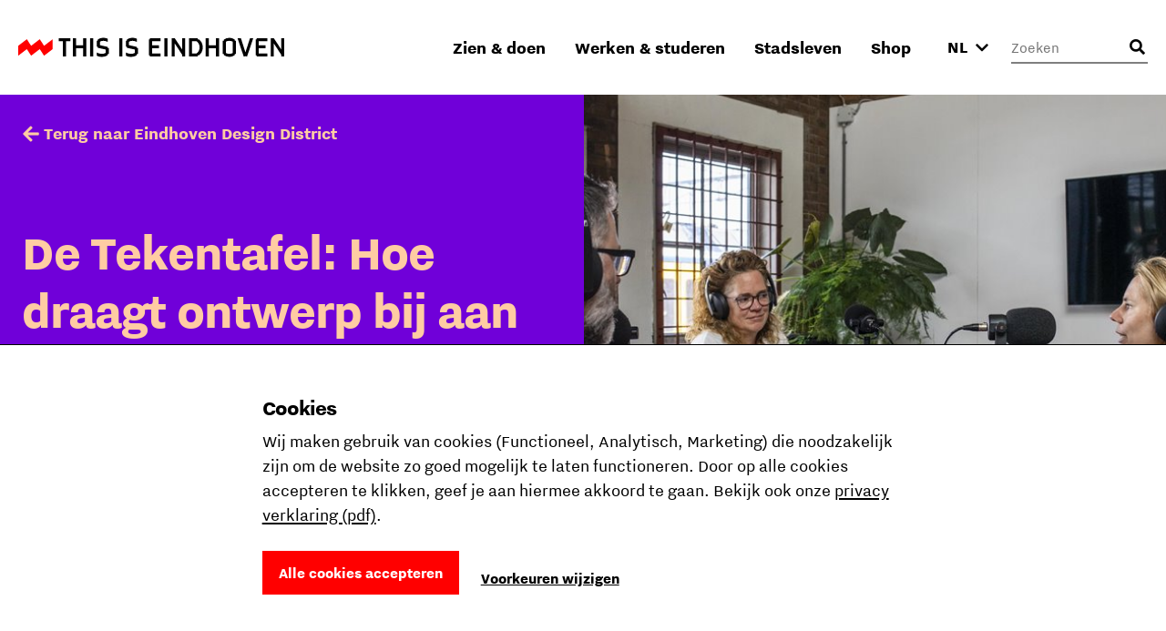

--- FILE ---
content_type: text/html; charset=utf-8
request_url: https://www.thisiseindhoven.com/nl/zien-en-doen/cultuur-en-design/eindhoven-design-district/de-tekentafel-ontwerp-voor-een-weerbare-samenleving
body_size: 18997
content:


<!DOCTYPE html>
<html lang="nl" class="js">
<head>
    <meta name="htmx-config" content='{"selfRequestsOnly":false,"allowScriptTags":true,"indicatorClass":"htmx-indicator","historyCacheSize":20,"withCredentials":false,"defaultFocusScroll":false,"getCacheBusterParam":false,"globalViewTransitions":false,"antiForgery":{"formFieldName":"__RequestVerificationToken","headerName":"RequestVerificationToken","requestToken":"CfDJ8DtCN2mODPJAmBQAOyAtrUcMz_Ab1vOI5mcKleHYpQvd1O194zzhFscTS_KD4bx_fTUEKUjHRisNlB5fs2yv3jduresJJsa_fqbZsU4yPKA-VsjUD8GP1gTU-IxRu4qWxgvAfEZQvGxMCcSSTn3DNZI"}}' />

    <meta charset="UTF-8">
    <meta http-equiv="X-UA-Compatible" content="IE=edge,chrome=1">
    <meta name="viewport" content="width=device-width, initial-scale=1, shrink-to-fit=no">

    <script type="module">
        document.documentElement.classList.remove('no-js');
        document.documentElement.classList.add('js');
    </script>

    <link rel="preload" as="font" href="/fonts/nittieindhoven-normal-v200.woff" type="font/woff" crossorigin="anonymous">
    <link rel="preload" as="font" href="/fonts/nittieindhoven-normalitalic-v200.woff" type="font/woff" crossorigin="anonymous">
    <link rel="preload" as="font" href="/fonts/nittieindhoven-extraBold-v200.woff" type="font/woff" crossorigin="anonymous">
    <link rel="preload" as="font" href="/fonts/nittieindhoven-normal-v200.woff2" type="font/woff2" crossorigin="anonymous">
    <link rel="preload" as="font" href="/fonts/nittieindhoven-normalitalic-v200.woff2" type="font/woff2" crossorigin="anonymous">
    <link rel="preload" as="font" href="/fonts/nittieindhoven-extraBold-v200.woff2" type="font/woff2" crossorigin="anonymous">

    <link rel="preconnect" href="https://dc.services.visualstudio.com" crossorigin/>
    <link rel="preconnect" href="https://fonts.gstatic.com" crossorigin/>
    <link rel="preconnect" href="https://www.gstatic.com" crossorigin/>
    <link rel="preconnect" href="https://www.googletagmanager.com" crossorigin/>

    <link rel="stylesheet" href="/fonts/fontface.css?v=0-q7pE-z4WHRms0bp8iMTBjAleZb54JcX3uvCziFRnQ">
    <link rel="stylesheet" href="/css/entry.css?v=cda759TurrOT3bIqRbEzpVBR_J-NWU_wx7ryAnuhqnM" charset="utf-8" />

    
    


    <link rel="manifest" href="/manifest.json?v=080w9cm1nArXSXvZiIYtTeSFUn2HaZ_pdVzJGUe9LNQ">

    <link rel="shortcut icon" href="/favicon/favicon-32.png?v=UfA1H5ZBZzsAfo_xjaxMHl1EdNoRTk5wOvv1fbd2EOY">
    <link rel="icon" type="image/png" sizes="32x32" href="/favicon/favicon-32.png?v=UfA1H5ZBZzsAfo_xjaxMHl1EdNoRTk5wOvv1fbd2EOY">
    <link rel="icon" type="image/png" sizes="48x48" href="/favicon/favicon-48.png?v=Vcmb95THPpemb3wcGTA65Oup4KjIB5sWcjYavnaNAPQ">
    <link rel="icon" type="image/png" sizes="96x96" href="/favicon/favicon-64.png?v=okG_txT5w_zGno183n8Hs6lp_FjwgFw6dVSRagAbH7c">
    <link rel="icon" type="image/png" sizes="128x128" href="/favicon/favicon-128.png?v=kCzR_4zAHunBVtV-wPwHCu8uhQxs29zu-A4hYKnC_sk">
    <link rel="icon" type="image/png" sizes="152x152" href="/favicon/favicon-152.png?v=1QIJlQ1SaNfG4wCjs1HmIArgXaqhjnELxa_1uGJYYlY">
    <link rel="icon" type="image/png" sizes="192x192" href="/favicon/favicon-192.png?v=PgXdryix6PLSWWEuF1sTaptSLPK4c6BJbW89btd_e-0">

    <link rel="apple-touch-icon" href="/images/apple-touch-icon.png?v=1QIJlQ1SaNfG4wCjs1HmIArgXaqhjnELxa_1uGJYYlY" />

    <meta name="mobile-web-app-capable" content="yes">
    <meta name="apple-mobile-web-app-capable" content="yes">
    <meta name="application-name" content="This is Eindhoven">
    <meta name="apple-mobile-web-app-title" content="This is Eindhoven">
    <meta name="theme-color" content="#FF0000">
    <meta name="msapplication-navbutton-color" content="#FF0000">
    <meta name="apple-mobile-web-app-status-bar-style" content="black-translucent">
    <meta name="msapplication-starturl" content="/">

    
<link rel="canonical" href="https://www.thisiseindhoven.com/nl/zien-en-doen/cultuur-en-design/eindhoven-design-district/de-tekentafel-ontwerp-voor-een-weerbare-samenleving" />

<title>De Tekentafel: Hoe draagt ontwerp bij aan een meer weerbare samenleving? | This is Eindhoven</title>

<!-- Schema.org markup for Google+ -->
<meta name="description" content="In deze aflevering praten we met Mieke van Heesewijk van het SIDN Fonds en met social designer Marjolein Vermeulen over De Nacht Club. ">

<meta name="robots" content="index, nofollow" />

<!-- Open Graph data -->
<meta property="og:title" content="Hoe draagt ontwerp bij aan een weerbare samenleving? | This is Eindhoven" />
<meta property="og:type" content="website" />
<meta property="og:url" content="https://www.thisiseindhoven.com/nl/zien-en-doen/cultuur-en-design/eindhoven-design-district/de-tekentafel-ontwerp-voor-een-weerbare-samenleving" />
<meta property="og:image" content="https://www.thisiseindhoven.com/getmedia/2fad28f2-addc-43ec-b58e-cc0b5acf77d9/De-Tekentafel-ep-7.jpg?width=2400&amp;height=1600&amp;ext=.jpg" />
<meta property="og:description" content="Ontdek het in deze aflevering van De Tekentafel!" />
<meta property="og:site_name" content="This is Eindhoven" />


<meta property="og:locale" content="nl-NL" />
    <meta property="og:locale:alternate" content="en-GB" />
    <meta property="og:locale:alternate" content="de-DE" />


    


    <script>
        window.dataLayer = window.dataLayer || [];

        function gtag() { window.dataLayer.push(arguments); }
    </script>

    <script>
    gtag('consent', 'default', {
        ad_storage: "denied",
        ad_user_data: "denied",
        ad_personalization: "denied",
        analytics_storage: "denied",
        personalization_storage: "denied",
        functionality_storage: "granted",
        security_storage: "granted",
    });
</script>

    
<!-- Google Tag Manager -->
<script>!function(){"use strict";function l(e){for(var t=e,r=0,n=document.cookie.split(";");r<n.length;r++){var o=n[r].split("=");if(o[0].trim()===t)return o[1]}}function s(e){return localStorage.getItem(e)}function u(e){return window[e]}function A(e,t){e=document.querySelector(e);return t?null==e?void 0:e.getAttribute(t):null==e?void 0:e.textContent}var e=window,t=document,r="script",n="dataLayer",o="https://sst.thisiseindhoven.com",a="",i="cfp1nykhooqv",c="alv4=aWQ9R1RNLUs2QzhLRw%3D%3D&page=3",g="cookie",v="tie_",E="",d=!1;try{var d=!!g&&(m=navigator.userAgent,!!(m=new RegExp("Version/([0-9._]+)(.*Mobile)?.*Safari.*").exec(m)))&&16.4<=parseFloat(m[1]),f="stapeUserId"===g,I=d&&!f?function(e,t,r){void 0===t&&(t="");var n={cookie:l,localStorage:s,jsVariable:u,cssSelector:A},t=Array.isArray(t)?t:[t];if(e&&n[e])for(var o=n[e],a=0,i=t;a<i.length;a++){var c=i[a],c=r?o(c,r):o(c);if(c)return c}else console.warn("invalid uid source",e)}(g,v,E):void 0;d=d&&(!!I||f)}catch(e){console.error(e)}var m=e,g=(m[n]=m[n]||[],m[n].push({"gtm.start":(new Date).getTime(),event:"gtm.js"}),t.getElementsByTagName(r)[0]),v=I?"&bi="+encodeURIComponent(I):"",E=t.createElement(r),f=(d&&(i=8<i.length?i.replace(/([a-z]{8}$)/,"kp$1"):"kp"+i),!d&&a?a:o);E.async=!0,E.src=f+"/"+i+".js?"+c+v,null!=(e=g.parentNode)&&e.insertBefore(E,g)}();</script>
<!-- End Google Tag Manager -->

    
    <link rel="alternate" hreflang="en" href="https://www.thisiseindhoven.com/en/see-and-do/culture-and-design/eindhoven-design-district/de-tekentafel-ontwerp-voor-een-weerbare-samenleving" />
    <link rel="alternate" hreflang="de" href="https://www.thisiseindhoven.com/de/zien-en-doen/cultuur-en-design/eindhoven-design-district/de-tekentafel-ontwerp-voor-een-weerbare-samedeeving" />
    <link rel="alternate" hreflang="x-default" href="https://www.thisiseindhoven.com/nl/zien-en-doen/cultuur-en-design/eindhoven-design-district/de-tekentafel-ontwerp-voor-een-weerbare-samenleving" />


    
    
<script type="application/ld&#x2B;json">
    {
  "@context": "http://schema.org",
  "@type": "BlogPosting",
  "mainEntityOfPage": {
    "@type": "WebPage",
    "id": "https://www.thisiseindhoven.com/nl/zien-en-doen/cultuur-en-design/eindhoven-design-district/de-tekentafel-ontwerp-voor-een-weerbare-samenleving"
  },
  "publisher": {
    "@type": "Organization",
    "name": "This is Eindhoven",
    "logo": "https://www.thisiseindhoven.com/images/thisiseindhoven-logo.svg"
  },
  "headline": "De Tekentafel: Hoe draagt ontwerp bij aan een weerbare samenleving?",
  "image": "/getmedia/2fad28f2-addc-43ec-b58e-cc0b5acf77d9/De-Tekentafel-ep-7.jpg?width=2400&height=1600&ext=.jpg",
  "datePublished": "2022-05-02T00:00:00",
  "dateModified": "2022-09-13T10:51:21.6373529",
  "description": "Om die vraag te beantwoorden, gaan we het gesprek aan met Mieke van Heesewijk van het SIDN Fonds. Zij vertelt over het project HackShield dat de online weerbaarheid van kinderen vergroot vanuit storytelling en gamification. Verder spreken we social designer Marjolein Vermeulen over De Nacht Club: een veilige plek voor onveilige onderwerpen. "
}
</script>
    

<script type="application/ld&#x2B;json">
    {
        "@context": "http://schema.org",
        "@type": "BreadcrumbList",
        "itemListElement": [
            {
                "@type": "ListItem",
                "position": 1,
                "name": "Home",
                "item": "https://www.thisiseindhoven.com/nl"
            },
            {
                "@type": "ListItem",
                "position": 2,
                "name": "Zien &amp; doen in Eindhoven",
                "item": "https://www.thisiseindhoven.com/nl/zien-en-doen"
            },
            {
                "@type": "ListItem",
                "position": 3,
                "name": "Cultuur &amp; design",
                "item": "https://www.thisiseindhoven.com/nl/zien-en-doen/cultuur-en-design"
            },
            {
                "@type": "ListItem",
                "position": 4,
                "name": "Eindhoven Design District ",
                "item": "https://www.thisiseindhoven.com/nl/zien-en-doen/cultuur-en-design/eindhoven-design-district"
            },
            {
                "@type": "ListItem",
                "position": 5,
                "name": "De Tekentafel: Hoe draagt ontwerp bij aan een meer weerbare samenleving?"
            }
        ]
    }
</script>




    <script src="/scripts/vendor/lazysizes.min.js?v=8FWCTnc6cpdu8vlQQ0_-MpyNI6WbfYeFTzmMRIrNzo4" defer></script>
    <script src="/scripts/vendor/swiper.min.js?v=Z0UrTSatSEfg3L7gHMCBguOavBd_kAenA-6DoHNw8Ow" defer></script>
    <script src="/scripts/vendor/dialog-polyfill.min.js?v=Q-Sclq9tIHICJPzDMMNaporHKEd_aJS99-IHgK3PVnA"></script>

    <script type="text/javascript" src="/kentico.resource/activities/kenticoactivitylogger/logger.js?pageIdentifier=5100" async></script>

    
<script type="text/javascript">!function(T,l,y){var S=T.location,k="script",D="instrumentationKey",C="ingestionendpoint",I="disableExceptionTracking",E="ai.device.",b="toLowerCase",w="crossOrigin",N="POST",e="appInsightsSDK",t=y.name||"appInsights";(y.name||T[e])&&(T[e]=t);var n=T[t]||function(d){var g=!1,f=!1,m={initialize:!0,queue:[],sv:"5",version:2,config:d};function v(e,t){var n={},a="Browser";return n[E+"id"]=a[b](),n[E+"type"]=a,n["ai.operation.name"]=S&&S.pathname||"_unknown_",n["ai.internal.sdkVersion"]="javascript:snippet_"+(m.sv||m.version),{time:function(){var e=new Date;function t(e){var t=""+e;return 1===t.length&&(t="0"+t),t}return e.getUTCFullYear()+"-"+t(1+e.getUTCMonth())+"-"+t(e.getUTCDate())+"T"+t(e.getUTCHours())+":"+t(e.getUTCMinutes())+":"+t(e.getUTCSeconds())+"."+((e.getUTCMilliseconds()/1e3).toFixed(3)+"").slice(2,5)+"Z"}(),iKey:e,name:"Microsoft.ApplicationInsights."+e.replace(/-/g,"")+"."+t,sampleRate:100,tags:n,data:{baseData:{ver:2}}}}var h=d.url||y.src;if(h){function a(e){var t,n,a,i,r,o,s,c,u,p,l;g=!0,m.queue=[],f||(f=!0,t=h,s=function(){var e={},t=d.connectionString;if(t)for(var n=t.split(";"),a=0;a<n.length;a++){var i=n[a].split("=");2===i.length&&(e[i[0][b]()]=i[1])}if(!e[C]){var r=e.endpointsuffix,o=r?e.location:null;e[C]="https://"+(o?o+".":"")+"dc."+(r||"services.visualstudio.com")}return e}(),c=s[D]||d[D]||"",u=s[C],p=u?u+"/v2/track":d.endpointUrl,(l=[]).push((n="SDK LOAD Failure: Failed to load Application Insights SDK script (See stack for details)",a=t,i=p,(o=(r=v(c,"Exception")).data).baseType="ExceptionData",o.baseData.exceptions=[{typeName:"SDKLoadFailed",message:n.replace(/\./g,"-"),hasFullStack:!1,stack:n+"\nSnippet failed to load ["+a+"] -- Telemetry is disabled\nHelp Link: https://go.microsoft.com/fwlink/?linkid=2128109\nHost: "+(S&&S.pathname||"_unknown_")+"\nEndpoint: "+i,parsedStack:[]}],r)),l.push(function(e,t,n,a){var i=v(c,"Message"),r=i.data;r.baseType="MessageData";var o=r.baseData;return o.message='AI (Internal): 99 message:"'+("SDK LOAD Failure: Failed to load Application Insights SDK script (See stack for details) ("+n+")").replace(/\"/g,"")+'"',o.properties={endpoint:a},i}(0,0,t,p)),function(e,t){if(JSON){var n=T.fetch;if(n&&!y.useXhr)n(t,{method:N,body:JSON.stringify(e),mode:"cors"});else if(XMLHttpRequest){var a=new XMLHttpRequest;a.open(N,t),a.setRequestHeader("Content-type","application/json"),a.send(JSON.stringify(e))}}}(l,p))}function i(e,t){f||setTimeout(function(){!t&&m.core||a()},500)}var e=function(){var n=l.createElement(k);n.src=h;var e=y[w];return!e&&""!==e||"undefined"==n[w]||(n[w]=e),n.onload=i,n.onerror=a,n.onreadystatechange=function(e,t){"loaded"!==n.readyState&&"complete"!==n.readyState||i(0,t)},n}();y.ld<0?l.getElementsByTagName("head")[0].appendChild(e):setTimeout(function(){l.getElementsByTagName(k)[0].parentNode.appendChild(e)},y.ld||0)}try{m.cookie=l.cookie}catch(p){}function t(e){for(;e.length;)!function(t){m[t]=function(){var e=arguments;g||m.queue.push(function(){m[t].apply(m,e)})}}(e.pop())}var n="track",r="TrackPage",o="TrackEvent";t([n+"Event",n+"PageView",n+"Exception",n+"Trace",n+"DependencyData",n+"Metric",n+"PageViewPerformance","start"+r,"stop"+r,"start"+o,"stop"+o,"addTelemetryInitializer","setAuthenticatedUserContext","clearAuthenticatedUserContext","flush"]),m.SeverityLevel={Verbose:0,Information:1,Warning:2,Error:3,Critical:4};var s=(d.extensionConfig||{}).ApplicationInsightsAnalytics||{};if(!0!==d[I]&&!0!==s[I]){var c="onerror";t(["_"+c]);var u=T[c];T[c]=function(e,t,n,a,i){var r=u&&u(e,t,n,a,i);return!0!==r&&m["_"+c]({message:e,url:t,lineNumber:n,columnNumber:a,error:i}),r},d.autoExceptionInstrumented=!0}return m}(y.cfg);function a(){y.onInit&&y.onInit(n)}(T[t]=n).queue&&0===n.queue.length?(n.queue.push(a),n.trackPageView({})):a()}(window,document,{
src: "https://js.monitor.azure.com/scripts/b/ai.2.min.js", // The SDK URL Source
crossOrigin: "anonymous", 
cfg: { // Application Insights Configuration
    connectionString: 'InstrumentationKey=554c06cf-4714-4e33-b2fd-690818265b64'
}});</script></head>

<body data-pagetheme=beige>
    
<!-- Google Tag Manager (noscript) -->
<noscript><iframe src="https://sst.thisiseindhoven.com/ns.html?id=GTM-K6C8KG" height="0" width="0" style="display:none;visibility:hidden"></iframe></noscript>
<!-- End Google Tag Manager (noscript) -->

    <header>
        
<a class="button skip-link" href="#pagecontent">Ga naar inhoud</a>




<div class='header' data-ktc-search-exclude>
    <div class='header__inner'>
        <div class='header__logo'>
            <a href="/nl" class="logo" title="Terug naar de home pagina">
                <img src="/images/thisiseindhoven-logo.svg?v=FacSbpC78Y4QuPsUwyoQMQ5vjHJzNJol810DY88HCPc" alt="Logo This Is Eindhoven">
            </a>
        </div>

        <div class='header__navigation'>
            


<nav>
    <ul class='navigation'>
            <li class=' has-megamenu ' data-theme='yellow'>
                <a href='#'>Zien &amp; doen</a>

                <div class='megamenu'>
                    <div class='megamenu__inner'>
                        

<div class="megamenu__highlight">
        <figure>
            

        <img class="lazyload" data-srcset="/getmedia/711a60c1-f2c4-47e8-be2d-0e99d2c016dd/zomer-Piet-Hein-Eek-showroom-bezoekers-Nick-Bookelaar.jpg?width=720&amp;resizemode=force 720w, /getmedia/711a60c1-f2c4-47e8-be2d-0e99d2c016dd/zomer-Piet-Hein-Eek-showroom-bezoekers-Nick-Bookelaar.jpg?width=533&amp;resizemode=force 533w" data-sizes="auto" width="2048" height="1366"  alt="" title="" />

        </figure>

    <span class="tag tie-icon  color--red">
        <span>Plan je trip</span>
    </span>

    <span class="megamenu__highlight-title">De ultieme citytrip naar Eindhoven</span>
    <a href="/nl/zien-en-doen/de-ultieme-eindhoven-citytrip" class="button button-outline button-outline--black tie-icon tie-icon-arrow-diagonal">Lees meer 
        <span class="visually-hidden">over De ultieme citytrip naar Eindhoven</span>
    </a>
</div>

                        <div class='megamenu__submenu'>
                            <a class='button-link tie-icon tie-icon-arrow-left mobile-menu__back' href="#">Terug</a>
                            <span class='megamenu__submenu-title'>Zien &amp; doen</span>
                            <ul>
                                    <li class=' '>
                                        <a href='/nl/evenementen'>Agenda</a>
                                    </li>
                                    <li class=' '>
                                        <a href='/nl/zien-en-doen/plan-je-trip'>Plan je trip</a>
                                    </li>
                                    <li class=' '>
                                        <a href='/nl/zien-en-doen/winkelen'>Winkelen</a>
                                    </li>
                                    <li class=' '>
                                        <a href='/nl/zien-en-doen/leuke-dingen-doen'>Leuke dingen doen</a>
                                    </li>
                                    <li class=' '>
                                        <a href='/nl/zien-en-doen/overnachten'>Overnachten</a>
                                    </li>
                                    <li class=' '>
                                        <a href='/nl/zien-en-doen/uitgaan'>Uitgaan</a>
                                    </li>
                                    <li class=' '>
                                        <a href='/nl/zien-en-doen/cultuur-en-design'>Cultuur &amp; design</a>
                                    </li>
                                    <li class=' '>
                                        <a href='/nl/zien-en-doen/dynamische-districten'>Districten</a>
                                    </li>
                                    <li class=' '>
                                        <a href='/nl/zien-en-doen/eten-en-drinken'>Eten &amp; drinken</a>
                                    </li>
                                    <li class=' '>
                                        <a href='/nl/zien-en-doen/tours'>Stadstours</a>
                                    </li>
                            </ul>

                                <a href="/nl/zien-en-doen" class="megamenu__menu-link button-link tie-icon tie-icon-arrow-diagonal color--red">
                                    <span class='color--black'>Meer om te zien &amp; doen</span>
                                </a>
                        </div>
                    </div>
                </div>
            </li>
            <li class=' has-megamenu ' data-theme='green'>
                <a href='#'>Werken &amp; studeren</a>

                <div class='megamenu'>
                    <div class='megamenu__inner'>
                        

<div class="megamenu__highlight">
        <figure>
            

        <img class="lazyload" data-srcset="/getmedia/293ada0d-4996-4756-b1a6-d929dfd6e4f1/Sectie-C_%c2%a9Nick-Bookelaar.jpg?width=720&amp;resizemode=force 720w, /getmedia/293ada0d-4996-4756-b1a6-d929dfd6e4f1/Sectie-C_%c2%a9Nick-Bookelaar.jpg?width=533&amp;resizemode=force 533w" data-sizes="auto" width="1750" height="1167"  alt="" title="" />

        </figure>

    <span class="tag tie-icon  color--blue">
        <span>Talent</span>
    </span>

    <span class="megamenu__highlight-title">8x Atelierruimtes</span>
    <a href="/nl/werk-en-studeren/werkplekken/atelierruimtes-in-eindhoven" class="button button-outline button-outline--black tie-icon tie-icon-arrow-diagonal">Lees meer 
        <span class="visually-hidden">over 8x Atelierruimtes</span>
    </a>
</div>

                        <div class='megamenu__submenu'>
                            <a class='button-link tie-icon tie-icon-arrow-left mobile-menu__back' href="#">Terug</a>
                            <span class='megamenu__submenu-title'>Werken &amp; studeren</span>
                            <ul>
                                    <li class=' '>
                                        <a href='/nl/werk-en-studeren/studeren'>Studeren in Eindhoven</a>
                                    </li>
                                    <li class=' '>
                                        <a href='/nl/werk-en-studeren/carriere'>Kickstart je carri&#xE8;re</a>
                                    </li>
                                    <li class=' '>
                                        <a href='/nl/werk-en-studeren/studeren/de-kick-start-voor-je-studentenleven'>Het studentenleven</a>
                                    </li>
                                    <li class=' '>
                                        <a href='/nl/werk-en-studeren/tech-en-maker-districts'>Tech &amp; maker districts</a>
                                    </li>
                                    <li class=' '>
                                        <a href='/nl/werk-en-studeren/werkplekken'>Werk- &amp; studieplekken</a>
                                    </li>
                            </ul>

                                <a href="/nl/werk-en-studeren" class="megamenu__menu-link button-link tie-icon tie-icon-arrow-diagonal color--blue">
                                    <span class='color--black'>Alles over werken &amp; studeren</span>
                                </a>
                        </div>
                    </div>
                </div>
            </li>
            <li class=' has-megamenu ' data-theme='pink'>
                <a href='#'>Stadsleven</a>

                <div class='megamenu'>
                    <div class='megamenu__inner'>
                        

<div class="megamenu__highlight">
        <figure>
            

        <img class="lazyload" data-srcset="/getmedia/f88ff8e0-eeb8-43a1-ae5a-061b63b62f9e/Bio-Based-Building_DDW22_foto-Max-Kneefel-(5).jpg?width=720&amp;resizemode=force 720w, /getmedia/f88ff8e0-eeb8-43a1-ae5a-061b63b62f9e/Bio-Based-Building_DDW22_foto-Max-Kneefel-(5).jpg?width=533&amp;resizemode=force 533w" data-sizes="auto" width="1843" height="1228"  alt="" title="Max Kneefel" />

        </figure>

    <span class="tag tie-icon  color--darkgreen">
        <span>Stadsleven</span>
    </span>

    <span class="megamenu__highlight-title">Is Eindhoven de moeite waard?</span>
    <a href="/nl/stadsleven/over-eindhoven/is-eindhoven-de-moeite-waard" class="button button-outline button-outline--black tie-icon tie-icon-arrow-diagonal">Lees meer 
        <span class="visually-hidden">over Is Eindhoven de moeite waard?</span>
    </a>
</div>

                        <div class='megamenu__submenu'>
                            <a class='button-link tie-icon tie-icon-arrow-left mobile-menu__back' href="#">Terug</a>
                            <span class='megamenu__submenu-title'>Stadsleven</span>
                            <ul>
                                    <li class=' '>
                                        <a href='/nl/stadsleven/over-eindhoven'>Over Eindhoven</a>
                                    </li>
                                    <li class=' '>
                                        <a href='/nl/stadsleven/merk-eindhoven'>Share the Vibe</a>
                                    </li>
                                    <li class=' '>
                                        <a href='/nl/stadsleven/verhuizen-naar-eindhoven'>Verhuizen naar Eindhoven</a>
                                    </li>
                                    <li class=' '>
                                        <a href='/nl/stadsleven/eindhovenaren'>Eindhovenaren</a>
                                    </li>
                                    <li class=' '>
                                        <a href='/nl/stadsleven/wonen-thuis-voelen'>Wonen &amp; thuis voelen</a>
                                    </li>
                                    <li class=' '>
                                        <a href='/nl/stadsleven/vervoer'>Vervoer in de stad</a>
                                    </li>
                                    <li class=' '>
                                        <a href='/nl/stadsleven/eindhoven-van-a-tot-z'>Eindhoven van A tot Z</a>
                                    </li>
                            </ul>

                                <a href="/nl/stadsleven" class="megamenu__menu-link button-link tie-icon tie-icon-arrow-diagonal color--darkgreen">
                                    <span class='color--black'>Alles over het lokale stadsleven</span>
                                </a>
                        </div>
                    </div>
                </div>
            </li>
            <li class=' has-megamenu clonable-noshow' data-theme='white'>
                <a href='#'>Shop</a>

                <div class='megamenu'>
                    <div class='megamenu__inner'>
                        

<div class="megamenu__highlight">
        <figure>
            

        <img class="lazyload" data-srcset="/getmedia/bded013a-712a-43e6-832f-12bb12fc73b0/HS_08300-2-min_1.jpg?width=720&amp;resizemode=force 720w, /getmedia/bded013a-712a-43e6-832f-12bb12fc73b0/HS_08300-2-min_1.jpg?width=533&amp;resizemode=force 533w" data-sizes="auto" width="4672" height="5840"  alt="" title="Jesse Bischoff" />

        </figure>

    <span class="tag tie-icon  color--red">
        <span>THE VIBE </span>
    </span>

    <span class="megamenu__highlight-title">THE VIBE</span>
    <a href="/nl/the-vibe" class="button button-outline button-outline--black tie-icon tie-icon-arrow-diagonal">Shop de nieuwe collectie 
        <span class="visually-hidden">over THE VIBE</span>
    </a>
</div>

                        <div class='megamenu__submenu'>
                            <a class='button-link tie-icon tie-icon-arrow-left mobile-menu__back' href="#">Terug</a>
                            <span class='megamenu__submenu-title'>Shop</span>
                            <ul>
                                    <li class=' '>
                                        <a href='/nl/the-vibe'>THE VIBE</a>
                                    </li>
                                    <li class=' '>
                                        <a href='/nl/alle-producten/t-shirts'>T-shirts</a>
                                    </li>
                                    <li class=' '>
                                        <a href='/nl/alle-producten/jassen'>Jassen</a>
                                    </li>
                                    <li class=' '>
                                        <a href='/nl/alle-producten/caps'>Caps</a>
                                    </li>
                                    <li class=' '>
                                        <a href='/nl/alle-producten/hoodies'>Hoodies</a>
                                    </li>
                                    <li class=' '>
                                        <a href='/nl/alle-producten/sale'>Sale</a>
                                    </li>
                                    <li class=' '>
                                        <a href='/nl/alle-producten/sweaters'>Sweaters</a>
                                    </li>
                                    <li class=' '>
                                        <a href='/nl/verzending-en-retouren'>Verzending &amp; retouren</a>
                                    </li>
                            </ul>

                                <a href="/nl/alle-producten" class="megamenu__menu-link button-link tie-icon tie-icon-arrow-diagonal color--red">
                                    <span class='color--black'>Ontdek alle producten</span>
                                </a>
                        </div>
                    </div>
                </div>
            </li>
    </ul>
</nav>
        </div>

        <button class="mobile-menu__trigger" aria-label="Open menu">
            <div class="nav-icon">
                <span></span>
                <span></span>
                <span></span>
                <span></span>
            </div>
        </button>

        



<div class='header__language-selector clonable-noshow'>
    <form method="post" action="/nl-nl/languagepicker/changelanguage">
            <input name="__Kentico_DC_Page" type="hidden" value="CfDJ8DtCN2mODPJAmBQAOyAtrUcEfS6H7BPjwrLqcK5S06kO78GW6EOkWT92tQELb2K0XKaWuzvYpUOjvFP1hm9D1jpb6sDIb8ILaxiy85ImogZlcCRURykNiJCGWzGYMw9gRQ==" />

        <input name="originalPath" type="hidden" />
        
        <input name="requestPath" value="/nl/zien-en-doen/cultuur-en-design/eindhoven-design-district/de-tekentafel-ontwerp-voor-een-weerbare-samenleving" type="hidden" />

        <label for="language-picker-select" class="visually-hidden">Selecteer een taal</label>
        <select name="language" id="language-picker-select" onchange="this.form.submit();" data-val="true" data-val-required="The Language field is required.">
                <option lang="nl" value="nl" title="Nederlands" selected="selected">NL</option>
                <option lang="en" value="en" title="Engels">EN</option>
                <option lang="de" value="de" title="Duits">DE</option>
        </select>
        <span class='tie-icon tie-icon-chevron-down'></span>
    <input name="__RequestVerificationToken" type="hidden" value="CfDJ8DtCN2mODPJAmBQAOyAtrUcMz_Ab1vOI5mcKleHYpQvd1O194zzhFscTS_KD4bx_fTUEKUjHRisNlB5fs2yv3jduresJJsa_fqbZsU4yPKA-VsjUD8GP1gTU-IxRu4qWxgvAfEZQvGxMCcSSTn3DNZI" /></form>
</div>


        

<div class='header__search clonable-noshow'>
    <form method="post" action="/nl-nl/headersearch/searchrequest">
        <input name="currentPath" value="/nl/zien-en-doen/cultuur-en-design/eindhoven-design-district/de-tekentafel-ontwerp-voor-een-weerbare-samenleving" type="hidden" />

        <div class="form-field form-field__with-icon form-field__with-icon--right">
            <div class="editing-form-control-nested-control">
                <input class="search" id="header-search" name="searchTerm" type="search"
                       placeholder='Zoeken'
                       onfocus="this.placeholder = ''"
                       onblur="this.placeholder = 'Zoeken'" />
            </div>
            <span class='header__search-placeholder-text'>Waar ben je naar op zoek?</span>
        </div>
        <button type="button" class='header__search-button' aria-label="Openen zoekveld"></button>
    <input name="__RequestVerificationToken" type="hidden" value="CfDJ8DtCN2mODPJAmBQAOyAtrUcMz_Ab1vOI5mcKleHYpQvd1O194zzhFscTS_KD4bx_fTUEKUjHRisNlB5fs2yv3jduresJJsa_fqbZsU4yPKA-VsjUD8GP1gTU-IxRu4qWxgvAfEZQvGxMCcSSTn3DNZI" /></form>
</div>
    </div>
</div>    </header>

    <main id="pagecontent" class="body-inner">
         







<section class="hero hero__media--image">
    <div class="hero__content">
        
<a href="/nl/zien-en-doen/cultuur-en-design/eindhoven-design-district" title="Eindhoven Design District" class="button-link tie-icon tie-icon-arrow-left " data-ktc-search-exclude>Terug naar Eindhoven Design District</a>

        <div class="hero__content-inner">
            <h1 class="hero__title">De Tekentafel: Hoe draagt ontwerp bij aan een weerbare samenleving?</h1>

            <div class="hero__meta-data">

                    <div class="hero__meta-data-item">
                        <span class="tie-icon tie-icon-stopwatch"></span>
                        50 min
                    </div>

                    <div class="hero__meta-data-item"><span class="tie-icon tie-icon-calendar"></span>02 mei 2022</div>
            </div>
        </div>
    </div>
    <div class="hero__media">




        <img class="lazyload" data-srcset="/getmedia/2fad28f2-addc-43ec-b58e-cc0b5acf77d9/De-Tekentafel-ep-7.jpg?width=768&amp;resizemode=force 768w, /getmedia/2fad28f2-addc-43ec-b58e-cc0b5acf77d9/De-Tekentafel-ep-7.jpg?width=1024&amp;resizemode=force 1024w, /getmedia/2fad28f2-addc-43ec-b58e-cc0b5acf77d9/De-Tekentafel-ep-7.jpg?width=810&amp;resizemode=force 810w" data-sizes="auto" width="2400" height="1600"  alt="" title="" />
    </div>
</section>

<div class="js-podcast-sticky">
    <div class="js-podcast-sticky--inner">
        <div class="container">
            <div class="row g-4 align-items-bottom justify-content-space-between">
                <div class="col-12">
                    <script src="https://w.soundcloud.com/player/api.js"></script>

                    <div class="soundcloud-widget">
                        <span id="iframe-url" data-iframe="https://w.soundcloud.com/player/?url=https://soundcloud.com/user-855864299/de-tekentafel-aflevering-7-hoe-draagt-ontwerp-bij-aan-een-meer-weerbare-samenleving"></span>

                        <button class="sc-play visible"><span class="tie-icon tie-icon-play gtm-podcast-play-btn"></span></button>
                        <button class="sc-pause"><span class="tie-icon tie-icon-pause"></span></button>

                        <div class="sc-position-text">--:--</div>
                        <div class="sc-progress-bar">
                            <div class="sc-progress-bar__background"></div>
                            <div class="sc-progress-bar__position"></div>
                        </div>
                        <div class="sc-duration-text">--:--</div>
                    </div>
                </div>
            </div>
        </div>
    </div>
</div>




<div class="container">
    <div class="row gx-4 justify-content-center">
         <div class="col col-md-10 col-lg-8 col-xl-6 px-4">
            <div class="text text--padding-large">
                







    <div class="fr-view">
        <p><span class="text-intro">Hoe draagt ontwerp bij aan een meer weerbare samenleving? Om die vraag te beantwoorden, gaan we het gesprek aan met <a href="https://www.sidnfonds.nl/contact/mieke-van-heesewijk" rel="noopener noreferrer" target="_blank">Mieke van Heesewijk</a> van het <a href="https://www.sidnfonds.nl/" rel="noopener noreferrer" target="_blank">SIDN Fonds</a>. Zij vertelt over het project <a href="https://global.joinhackshield.com/nl" rel="noopener noreferrer" target="_blank">HackShield</a> dat de online weerbaarheid van kinderen vergroot vanuit storytelling en gamification. Dit doen ze met een game voor kinderen waarin ze echte Junior Cyber Agents van hen maken. Helden die niet alleen zichzelf, maar ook hun omgeving beschermen tegen online gevaar. Verder spreken we social designer <a href="https://mvdesign.nl/" rel="noopener noreferrer" target="_blank">Marjolein Vermeulen</a> over <a href="https://www.denachtclub.com/" rel="noopener noreferrer" target="_blank">De Nacht Club</a>; een veilige plek voor onveilige onderwerpen. Met de nacht als inspiratiebron organiseren ze interventies in de openbare ruimte die bewoners en professionals uitnodigen om onder dekking van de nacht eerlijk, opener en gedurfder te zijn.</span></p><h2>Meer afleveringen</h2><p><a href="/nl/zien-en-doen/cultuur-en-design/eindhoven-design-district/de-tekentafel-de-kracht-van-storytelling">Aflevering&nbsp;</a>1: De kracht van storytelling</p><p><a href="/nl/zien-en-doen/cultuur-en-design/eindhoven-design-district/de-tekentafel-het-spanningsveld-tussen-ontwerper-en-opdrachtgever">Aflevering 2</a>: Het spanningsveld tussen ontwerper en opdrachtgever</p><p><a href="/nl/zien-en-doen/cultuur-en-design/eindhoven-design-district/de-tekentafel-het-spanningsveld-tussen-ontwerper-en-opdrachtgever-26bb1e3dc0bf3b55114a243d7a83d760">Aflevering 3</a>: Hoe zorg je voor een succesvolle samenwerking tussen ontwerpers, opdrachtgevers en gebruikers?</p><p><a href="/nl/zien-en-doen/cultuur-en-design/eindhoven-design-district/de-tekentafel-ontwerp-en-sociaalmaatschappelijke-vraagstukken">Aflevering 4</a>: Ontwerp en sociaal-maatschappelijke vraagstukken</p><p><a href="/nl/zien-en-doen/cultuur-en-design/eindhoven-design-district/de-tekentafel-hoe-draagt-ontwerp-bij-aan-meer-verbinding">Aflevering 5</a>: Hoe draagt ontwerp bij aan meer verbinding?&nbsp;</p><p><a href="/nl/zien-en-doen/cultuur-en-design/eindhoven-design-district/de-tekentafel-ontwerp-voor-een-betere-leefomgeving">Aflevering 6</a>: Hoe kan ontwerp bijdragen aan een betere leefomgeving?</p><p><a href="/nl/zien-en-doen/cultuur-en-design/eindhoven-design-district/de-tekentafel-hoe-schaal-je-op-en-moet-dat-altijd-wel-het-doel-zijn">Aflevering 8</a>: Hoe schaal je op en moet dat altijd wel het doel zijn?&nbsp;</p><p><a href="/nl/zien-en-doen/cultuur-en-design/eindhoven-design-district/de-tekentafel-wat-is-speculatief-ontwerp-en-wat-heb-je-eraan">Aflevering 9</a>: Wat is speculatief ontwerp en wat heb je eraan?&nbsp;</p><p>Geen aflevering missen? Abonneer je op De Tekentafel via <a href="https://open.spotify.com/show/4wj4HqmCKptdWuHFnYHNQM" rel="noopener noreferrer" target="_blank">Spotify</a>. &nbsp;</p><p><br></p>
    </div>


    








<article class="card-author">
    <div class="card-author__data">
            <div class="card-author__image">
                

        <img class="lazyload" data-srcset="/getmedia/42a96b91-fad2-4970-8d1d-25e61ae08c8c/Niels-Guns.jpg?height=70&amp;resizemode=force 70w" data-sizes="auto" width="400" height="400"  alt="" title="" />

            </div>

        <h4 class="card-author__name-wrap">
            <span class="tag color--red">Over de host</span>
            <span class="card-author__name">Niels Guns</span>
        </h4>
    </div>
    <div class="card-author__content">
        In de podcast De Tekentafel gaat journalist Niels Guns elke maand met andere gasten het gesprek aan over de kracht van ontwerp bij maatschappelijke vraagstukken. Hoe haal je het meeste uit een traject met ontwerpers, wat is een succesvolle samenwerking en wat kan het een organisatie bieden? We zoeken het voor je uit in De Tekentafel. De Tekentafel is een initiatief van Eindhoven Design District en World Design Embassies.
    </div>
</article>

    


            </div>
        </div>
    </div>
</div>

<div class="container">
    <div class="row justify-content-center">
        <div class="col-12 col-md-10 col-lg-8 col-xl-6">
            <div class="tag-and-share">
                
<div class="tags">
    <h4 class="tag">Tags</h4>
    <ul class="tags-list">
            <li><a href="/nl/zoeken?searchterm=Stadsleven" class="button button-outline">Stadsleven</a></li>
            <li><a href="/nl/zoeken?searchterm=Stadsmentaliteit" class="button button-outline">Stadsmentaliteit</a></li>
            <li><a href="/nl/zoeken?searchterm=Cultuur&#x2B;%26&#x2B;design" class="button button-outline">Cultuur &amp; design</a></li>
            <li><a href="/nl/zoeken?searchterm=Talentontwikkeling" class="button button-outline">Talentontwikkeling</a></li>
    </ul>
</div>

                
<div class="share">
    <h4 class="tag">Deel dit artikel</h4>
    <ul class="social-links">
            <li><a href="#" onclick="event.preventDefault(); window.open('https://www.facebook.com/sharer/sharer.php?u=https%3A%2F%2Fwww.thisiseindhoven.com%2Fnl%2Fzien-en-doen%2Fcultuur-en-design%2Feindhoven-design-district%2Fde-tekentafel-ontwerp-voor-een-weerbare-samenleving', '_blank', 'toolbar=0,location=0,menubar=0,width=500,height=400');"><span class="tie-icon tie-icon-facebook gtm-fb-socialshare-icon"></span>Deel dit artikel met Facebook</a></li>

            <li><a href="#" onclick="event.preventDefault(); window.open('https://www.linkedin.com/shareArticle?mini=true&amp;url=https%3A%2F%2Fwww.thisiseindhoven.com%2Fnl%2Fzien-en-doen%2Fcultuur-en-design%2Feindhoven-design-district%2Fde-tekentafel-ontwerp-voor-een-weerbare-samenleving', '_blank', 'toolbar=0,location=0,menubar=0,width=500,height=400');"><span class="tie-icon tie-icon-linkedin-in gtm-li-socialshare-icon"></span>Deel dit artikel met LinkedIn</a></li>

            <li><a href="#" onclick="event.preventDefault(); window.open('https://twitter.com/intent/tweet?text=https%3A%2F%2Fwww.thisiseindhoven.com%2Fnl%2Fzien-en-doen%2Fcultuur-en-design%2Feindhoven-design-district%2Fde-tekentafel-ontwerp-voor-een-weerbare-samenleving', '_blank', 'toolbar=0,location=0,menubar=0,width=500,height=400');"><span class="tie-icon tie-icon-twitter gtm-tw-socialshare-icon"></span>Deel dit artikel met Twitter</a></li>

            <li><a href="#" onclick="event.preventDefault(); window.open('https://wa.me/?text=https%3A%2F%2Fwww.thisiseindhoven.com%2Fnl%2Fzien-en-doen%2Fcultuur-en-design%2Feindhoven-design-district%2Fde-tekentafel-ontwerp-voor-een-weerbare-samenleving', '_blank', 'toolbar=0,location=0,menubar=0,width=500,height=400');"><span class="tie-icon tie-icon-whatsapp gtm-wa-socialshare-icon"></span>Deel dit artikel met Whatsapp</a></li>
    </ul>
</div>
            </div>
        </div>
    </div>
</div>




<div class="container">
    <div class="row gx-4">
        <div class="col px-4">
            






<section class="newsletter-subscribe " data-ktc-search-exclude>
    <div class="newsletter-subscribe__content">
        <h3 class="newsletter-subscribe__title">Meer weten over design in Eindhoven?</h3>
        <p>Schrijf je in voor de maandelijkse nieuwsbrief!</p>
    </div>

    



<div class="newsletter-subscribe__form kentico-form-widget-form">
    <form onsubmit="submitForm(event)" class="dark-theme" action="/newsletter/subscribe" method="post">
        <input name="__Kentico_PB_ComponentProps" type="hidden" value="CfDJ8DtCN2mODPJAmBQAOyAtrUdgEm&#x2B;c78raKbAee4CB6GVziBLtJ5EZZclgrQJOmMTlVSjZ6CTQ2FDzWDvl9lL0BYZVhS8DETr/ty9sTecmhJc4izf8KEeAvhv43DP0bIEw1xE72d2jpCZPQSmKrPL8/MQh3jR5T&#x2B;F6OnSZQJ0iupykhCMl07w759CeptvwmEAufda1FjGHC6eeA/uNt8jtl59ZHUt7SelFZSzUueovnybIMkkRzGFbwFv8OU0Wa2p8pk/8lP&#x2B;eZIA112ORzA&#x2B;IQ1&#x2B;27JI93734NZWgS&#x2B;iQjl/iMfPQr8Y&#x2B;OyI9jH8lsuIW5198lA37c1FUdlayR7yv/sVHaTMe5Y7S6MhjKPBj6WLylE1qh1eUEf8oTlPEXtdbMvLE&#x2B;DnBYsaWod1v4Waw7wfz3EwoURNPYD4cwM5UZdZsH&#x2B;35htTD6qPFVvAgS0f3SQ==" />

        <div class="form-field form-field__with-icon form-field__with-icon--left label-interaction-activated">
            <span class="tie-icon tie-icon-user"></span>
            <label class="control-label" for="d5c04331-c6ea-4cb6-b94e-3168e7f3c6f6">Voornaam</label>
            <div class="editing-form-control-nested-control">
                <input id="d5c04331-c6ea-4cb6-b94e-3168e7f3c6f6" class="form-control" autocomplete="given-name" type="text" required name="SubscribeCommand.Surname" value="" />
                <span class="field-validation-error field-validation-valid" data-valmsg-for="SubscribeCommand.Surname" data-valmsg-replace="true"></span>
            </div>
        </div>

        <div class="form-field form-field__with-icon form-field__with-icon--left label-interaction-activated">
            <span class="tie-icon tie-icon-envelope"></span>
            <label class="control-label" for="f160636f-3361-4823-aab5-db77dec99a35">E-mail</label>
            <div class="editing-form-control-nested-control">
                <input class="form-control" id="f160636f-3361-4823-aab5-db77dec99a35" autocomplete="email" type="email" required name="SubscribeCommand.Email" value="" />
                <span class="field-validation-error field-validation-valid" data-valmsg-for="SubscribeCommand.Email" data-valmsg-replace="true"></span>
            </div>
        </div>

        <div class="form-field">
            <div class="editing-form-control-nested-control">
                <span class="ktc-checkbox" title="">
                    <input class="form-control" data-val="true" id="cd0e233c-fd14-4a38-b036-2afa7a1fb336" type="checkbox" value="true" required data-val-required="The ConsentChecked field is required." name="SubscribeCommand.ConsentChecked" />
                    <label for="cd0e233c-fd14-4a38-b036-2afa7a1fb336">Ik ga akkoord met de verwerking van mijn gegevens. Bekijk ons Privacy Statement.</label>
                    <span class="field-validation-error field-validation-valid" data-valmsg-for="SubscribeCommand.ConsentChecked" data-valmsg-replace="true"></span>
                </span>
            </div>
        </div>

        <div class="newsletter-subscribe__bottom gtm-nieuwsbrief-inschrijven-btn">
            <input type="submit" value="Inschrijven">
            <div class="recaptcha-message">This site is protected by reCAPTCHA and the Google <a href="https://policies.google.com/privacy">Privacy Policy</a> and <a href="https://policies.google.com/terms">Terms of Service</a> apply.</div>
        </div>
    <input name="__RequestVerificationToken" type="hidden" value="CfDJ8DtCN2mODPJAmBQAOyAtrUcMz_Ab1vOI5mcKleHYpQvd1O194zzhFscTS_KD4bx_fTUEKUjHRisNlB5fs2yv3jduresJJsa_fqbZsU4yPKA-VsjUD8GP1gTU-IxRu4qWxgvAfEZQvGxMCcSSTn3DNZI" /><input name="SubscribeCommand.ConsentChecked" type="hidden" value="false" /></form>
</div>

<script>
    function submitForm(event) {
        event.preventDefault();

        var form = event.target;
        var formData = new FormData(form);

        try {
            fetch(form.action, {
                method: "POST",
                body: formData,
            }).then((response) => {
                if (response.status === 200) {
                    window.location.href = "/nl/inschrijving-succesvol";
                }
                else {
                    form.replaceWith("Something went wrong.");
                }
            })
        } catch (error) {
            form.replaceWith("Something went wrong.");
            console.error('error', `Something went wrong with the newsletter widget submit. Error: ${error}`);
        }
    }
</script>
</section>
    


        </div>
    </div>
</div>











<section class="featured-articles--wrapper" data-ktc-search-exclude>
    <div class="container featured-articles--header">
        <div class="row g-4 align-items-bottom justify-content-space-between">
            <div class="col-12 col-md-auto">
                    <span class="tag color--red">Cultuur &amp; design</span>
                <h2 class="font-large-title">Cultuur &amp; design in Eindhoven</h2>
            </div>
        </div>
    </div>
    <div class="featured-articles__masonry">
        <div class="featured-articles__highlighted">
            <a href="/nl/zien-en-doen/cultuur-en-design" class="card-content image--portrait">
                <div class="card-content__image">
                    

        <img class="lazyload" data-srcset="/getmedia/52358ef4-2604-49a6-9d34-cc448a49c3cb/Ketelhuisplein_DDW-21_foto-Max-Kneefel.jpg?height=923&amp;resizemode=force 735w, /getmedia/52358ef4-2604-49a6-9d34-cc448a49c3cb/Ketelhuisplein_DDW-21_foto-Max-Kneefel.jpg?height=1245&amp;resizemode=force 992w, /getmedia/52358ef4-2604-49a6-9d34-cc448a49c3cb/Ketelhuisplein_DDW-21_foto-Max-Kneefel.jpg?height=788&amp;resizemode=force 628w" data-sizes="auto" width="799" height="533"  alt="" title="Max Kneefel" />

                </div>
                <div class="card-content__text">
                        <span class="tag color--red">Cultuur &amp; design</span>
                    <h3 class="card-content__title">Cultuur &amp; design</h3>
                    <span class="button-link tie-icon tie-icon-arrow-diagonal color--red">
                        <span class="color--black">
                            Lees meer
                        </span>
                    </span>
                </div>
            </a>
        </div>
        <div class="featured-articles featured-swiper--default swiper-container">
            <div class="swiper__navigation">
                <div class="swiper__navigation-dots">
                    <div class="swiper-tie-pagination"></div>
                </div>
                <div class="swiper__navigation-arrows">
                    <button class="swiper-tie-button swiper-tie-button-prev">
                        <span class="tie-icon tie-icon-chevron-left"></span>
                    </button>
                    <button class="swiper-tie-button swiper-tie-button-next">
                        <span class="tie-icon tie-icon-chevron-right"></span>
                    </button>
                </div>
            </div>
            <ul class="swiper-wrapper">
                    <li class="swiper-slide">
                        <a href="/nl/zien-en-doen/cultuur-en-design/designhotspots" class="card-content image--landscape">
                            <div class="card-content__image">
                                

        <img class="lazyload" data-srcset="/getmedia/1c836413-4308-4b46-be43-37adc846035f/Dutch-Design-Week-Sectie-C-atelier-Max-Kneefel.jpg?width=609&amp;resizemode=force 609w, /getmedia/1c836413-4308-4b46-be43-37adc846035f/Dutch-Design-Week-Sectie-C-atelier-Max-Kneefel.jpg?width=823&amp;resizemode=force 823w, /getmedia/1c836413-4308-4b46-be43-37adc846035f/Dutch-Design-Week-Sectie-C-atelier-Max-Kneefel.jpg?width=302&amp;resizemode=force 302w" data-sizes="auto" width="2048" height="1365"  alt="" title="" />

                            </div>
                            <div class="card-content__text">
                                    <span class="tag color--red">Artspaces</span>
                                <h3 class="card-content__title">5x Designhotspots</h3>
                                <span class="button-link tie-icon tie-icon-arrow-diagonal color--red">
                                    <span class="color--black">
                                        Lees meer
                                    </span>
                                </span>
                            </div>
                        </a>
                    </li>
                    <li class="swiper-slide">
                        <a href="/nl/zien-en-doen/cultuur-en-design/musea-in-eindhoven/kunstmuseums" class="card-content image--portrait">
                            <div class="card-content__image">
                                

        <img class="lazyload" data-srcset="/getmedia/b8611d6b-448d-47d3-91f3-ce1ebc946124/Van-Abbemuseum-Positions-7-Joep-Jacobs.jpg?height=765&amp;resizemode=force 609w, /getmedia/b8611d6b-448d-47d3-91f3-ce1ebc946124/Van-Abbemuseum-Positions-7-Joep-Jacobs.jpg?height=1025&amp;resizemode=force 823w, /getmedia/b8611d6b-448d-47d3-91f3-ce1ebc946124/Van-Abbemuseum-Positions-7-Joep-Jacobs.jpg?height=379&amp;resizemode=force 302w" data-sizes="auto" width="1620" height="1080"  alt="" title="" />

                            </div>
                            <div class="card-content__text">
                                    <span class="tag color--red">Cultuur &amp; design</span>
                                <h3 class="card-content__title">4x Musea voor (digitale) kunst</h3>
                                <span class="button-link tie-icon tie-icon-arrow-diagonal color--red">
                                    <span class="color--black">
                                        Lees meer
                                    </span>
                                </span>
                            </div>
                        </a>
                    </li>
                    <li class="swiper-slide">
                        <a href="/nl/zien-en-doen/cultuur-en-design/musea-in-eindhoven/expositieruimtes-voor-design" class="card-content image--square">
                            <div class="card-content__image">
                                

        <img class="lazyload" data-srcset="/getmedia/711a60c1-f2c4-47e8-be2d-0e99d2c016dd/zomer-Piet-Hein-Eek-showroom-bezoekers-Nick-Bookelaar.jpg?height=609&amp;resizemode=force 609w, /getmedia/711a60c1-f2c4-47e8-be2d-0e99d2c016dd/zomer-Piet-Hein-Eek-showroom-bezoekers-Nick-Bookelaar.jpg?height=823&amp;resizemode=force 823w, /getmedia/711a60c1-f2c4-47e8-be2d-0e99d2c016dd/zomer-Piet-Hein-Eek-showroom-bezoekers-Nick-Bookelaar.jpg?height=302&amp;resizemode=force 302w" data-sizes="auto" width="2048" height="1366"  alt="" title="" />

                            </div>
                            <div class="card-content__text">
                                    <span class="tag color--red">Cultuur &amp; design</span>
                                <h3 class="card-content__title">5x Expositieruimtes voor design</h3>
                                <span class="button-link tie-icon tie-icon-arrow-diagonal color--red">
                                    <span class="color--black">
                                        Lees meer
                                    </span>
                                </span>
                            </div>
                        </a>
                    </li>
                    <li class="swiper-slide">
                        <a href="/nl/zien-en-doen/cultuur-en-design/musea-in-eindhoven/historische-musea" class="card-content image--landscape">
                            <div class="card-content__image">
                                

        <img class="lazyload" data-srcset="/getmedia/b2a86ee8-549f-4588-a338-fb9c74eed14e/Next-Nature_foto-Tom-Doms.jpg?width=609&amp;resizemode=force 609w, /getmedia/b2a86ee8-549f-4588-a338-fb9c74eed14e/Next-Nature_foto-Tom-Doms.jpg?width=823&amp;resizemode=force 823w, /getmedia/b2a86ee8-549f-4588-a338-fb9c74eed14e/Next-Nature_foto-Tom-Doms.jpg?width=302&amp;resizemode=force 302w" data-sizes="auto" width="2048" height="1365"  alt="" title="" />

                            </div>
                            <div class="card-content__text">
                                    <span class="tag color--red">Cultuur &amp; design</span>
                                <h3 class="card-content__title">5x Musea voor geschiedenis &amp; cultuur</h3>
                                <span class="button-link tie-icon tie-icon-arrow-diagonal color--red">
                                    <span class="color--black">
                                        Lees meer
                                    </span>
                                </span>
                            </div>
                        </a>
                    </li>
            </ul>
        </div>
    </div>
</section>


    


    </main>

    


<footer class="footer" data-ktc-search-exclude>
    <div class="footer__inner">
        <span class="footer__copyright">&#169;&nbsp;<span id="year">2026</span></span>
        <span class="footer__separator">|</span>
        <ul class="footer__links">
            <li><a href="#" class="js--cookie-modal-toggle" title="">cookies beheren</a></li>
                <li class=""><a href="/nl/contact" target="_self" title="">contact</a></li>
                <li class=""><a href="/nl/privacy-statement" target="_self" title="">privacyverklaring</a></li>
                <li class="clonable-noshow"><a href="/nl/algemene-voorwaarden" target="_self" title="">algemene voorwaarden</a></li>
                <li class=""><a href="/nl/disclaimer" target="_self" title="">disclaimer</a></li>
                <li class=""><a href="https://www.eindhoven365.nl/pers-media" target="_blank" title="">pers &amp; media</a></li>
                <li class="clonable-noshow"><a href="/nl/verzending-en-retouren" target="_self" title="">retourneren</a></li>
        </ul>
        <div class="footer__container">
            <p class="footer__text">Volg ons <br> op social media</p>
            <ul class="footer__social-links">
                    <li><a href="https://www.instagram.com/eindhovencity/" target="_blank" rel=&#x27;noopener&#x27;><span class="tie-icon tie-icon-instagram"></span><span class="visualy-hidden">Ga naar de This is Eindhoven instagram</span></a></li>
                    <li><a href="https://www.facebook.com/eindhoven" target="_blank" rel=&#x27;noopener&#x27;><span class="tie-icon tie-icon-facebook-round"></span><span class="visualy-hidden">Ga naar de This is Eindhoven facebook-round</span></a></li>
                    <li><a href="https://www.tiktok.com/@eindhovencity" target="_blank" rel=&#x27;noopener&#x27;><span class="tie-icon tie-icon-tiktok"></span><span class="visualy-hidden">Ga naar de This is Eindhoven tiktok</span></a></li>
            </ul>
        </div>
    </div>
</footer>


    


<div class="cookie-bar open" hx-target="this" hx-swap="outerHTML">

    <div class="container">
        <div class="row justify-content-center">
            <div class="col-12 col-sm-7">
                <div class="cookie-bar__container">
                    <form action="/nl/zien-en-doen/cultuur-en-design/eindhoven-design-district/de-tekentafel-ontwerp-voor-een-weerbare-samenleving" method="post">
                        <div class="cookie-bar__content">
                            <h2>
                                Cookies

                            </h2>
                            
                            <p>Wij maken gebruik van cookies (Functioneel, Analytisch, Marketing) die noodzakelijk zijn om de website zo goed mogelijk te laten functioneren. Door op alle cookies accepteren te klikken, geef je aan hiermee akkoord te gaan. Bekijk ook onze <a href="/getmedia/6a9de1a3-b059-49a6-9b12-05e257d02f3a/Privacybeleid-Eindhoven365.pdf" target="_blank">privacy verklaring (pdf)</a>.</p>

                            
                            <div class="without-preferences">
                                
                            </div>
                        </div>

                        <div class="cookie-bar__options">
                            <span class="ktc-radio">
                                <input class="form-control js-default-option"
                                       id="c3397e99-5b0f-47f4-9366-14243a2c496d"
                                       name="cookieLevel"
                                       type="radio"
                                       value="Functional"
                                       data-gtm-cookie-types="functional"
                                       checked="checked">
                                <label for="c3397e99-5b0f-47f4-9366-14243a2c496d">
                                    <span class="title"><p>Alleen functioneel</p>
</span>
                                    <span class="description">
                                        <p>Met deze optie plaatsen we enkel functionele cookies. We kunnen jouw gegevens daarom niet gebruiken om onze website te verbeteren. Ook kunnen we je niet voorzien van persoonlijke content of van audiovisuele content van externe (social media) bronnen zoals youtube of soundcloud.</p>

                                    </span>
                                </label>
                            </span>

                            <span class="ktc-radio">
                                <input class="form-control"
                                       id="d41426c1-4430-4a78-ae60-3cc63feb1acb"
                                       name="cookieLevel"
                                       type="radio"
                                       value="Analytical"
                                       data-gtm-cookie-types="functional,analytical">
                                <label for="d41426c1-4430-4a78-ae60-3cc63feb1acb">
                                    <span class="title"><p>Alleen functioneel en analytisch</p>
</span>
                                    <span class="description"><p>Met deze optie plaatsen we enkel functionele en analytische cookies. Zo kunnen we onze website blijven optimaliseren. We kunnen je met deze optie niet voorzien van persoonlijke content of van audiovisuele content afkomstig van externe (social media) bronnen zoals youtube of soundcloud.</p>
</span>
                                </label>
                            </span>

                            <span class="ktc-radio">
                                <input class="form-control"
                                       id="c556e0b0-4aa4-4f4e-82ce-624358af39a8"
                                       name="cookieLevel"
                                       type="radio"
                                       value="Marketing"
                                       data-gtm-cookie-types="functional,analytical,marketing">
                                <label for="c556e0b0-4aa4-4f4e-82ce-624358af39a8">
                                    <span class="title"><p>Alle cookies</p>
</span>
                                    <span class="description"></span>
                                </label>
                            </span>
                        </div>

                        <div class="cookie-bar__buttons">
                            <button type="submit" class="button js--cookie-button-all without-preferences" hx-post="/nl-nl/cookie/acceptallcookies">Alle cookies accepteren</button>
                            <button type="submit" class="button js--cookie-button with-preferences" hx-post="/nl-nl/cookie/acceptcookielevel">Voorkeuren opslaan</button>

                            <button type="button" class="underline active js-change-preferences">Voorkeuren wijzigen</button>
                            <button type="button" class="underline js-default-settings">Standaard instellingen gebruiken</button>
                        </div>
                    <input name="__RequestVerificationToken" type="hidden" value="CfDJ8DtCN2mODPJAmBQAOyAtrUcMz_Ab1vOI5mcKleHYpQvd1O194zzhFscTS_KD4bx_fTUEKUjHRisNlB5fs2yv3jduresJJsa_fqbZsU4yPKA-VsjUD8GP1gTU-IxRu4qWxgvAfEZQvGxMCcSSTn3DNZI" /></form>
                </div>
            </div>
        </div>
    </div>
</div>

    <script src="/scripts/vendor/react.production.min.js?v=yH8cZ01GJTiMrB3C-WjrUVHgRJ9PFkC2M1vX0kYtmg0"></script>
    <script src="/scripts/vendor/react-dom.production.min.js?v=4azNb1XgwypoL_9EibhR6gt5rskmMCvDB9EXzamws5s"></script>
    <script src="/scripts/vendor/htmx.min.js?v=RJMXreeIHpSVENthSZHhlcOgmcTHkcJNrOxV-fSipFI"></script>

    
    

    

    <script src="/scripts/entry.js?v=3A-CKWQUuCzZK6CF0b8JEtDB1fwdL2mnJ_a_NVLmAPo" defer></script>

    <script src="/scripts/commerce.js?v=0nIEaFSWtcsjiob6TKuJkRiF-MgJYQi71dkE8c2qMHI"></script>



<div id="minicart"><div class="mini-cart"></div></div>

    
    

<script>
	document.addEventListener('om.Optin.success', async function(event) {
		const response = await fetch('/nl-nl/optinmonsterleadhandler/handlelead', {
			method: "POST",
			headers: {
				Accept: "application/json",
				"Content-Type": "application/json",
            	'RequestVerificationToken': 'CfDJ8DtCN2mODPJAmBQAOyAtrUcMz_Ab1vOI5mcKleHYpQvd1O194zzhFscTS_KD4bx_fTUEKUjHRisNlB5fs2yv3jduresJJsa_fqbZsU4yPKA-VsjUD8GP1gTU-IxRu4qWxgvAfEZQvGxMCcSSTn3DNZI'
			},
			body: JSON.stringify({
				name: event.detail.Optin.data.fields.name,
				email: event.detail.Optin.data.fields.email,
				campaignId: event.detail.Campaign.id
			}),
            keepalive: true
		})
		
		if (response.ok) {
        	const jsonData = await response.json();
			
			if (jsonData.redirectUrl)
			{
				window.location = jsonData.redirectUrl;
			}
		}
	});
</script>

    <script>ReactDOM.hydrate(React.createElement(TIECommerce.MiniCartProvider, {"endpointUrl":"/nl-nl/cart","resourcedTexts":{"amount":"Aantal","miniCartChangeCartButton":"Bekijk mijn winkelwagen","miniCartOrderButton":"Bestellen","miniCartTitle":"Winkelwagen"},"cartLink":"/nl/winkelwagen","checkoutLink":"/nl/checkout"}), document.getElementById("minicart"));
</script>
</body>
</html>
